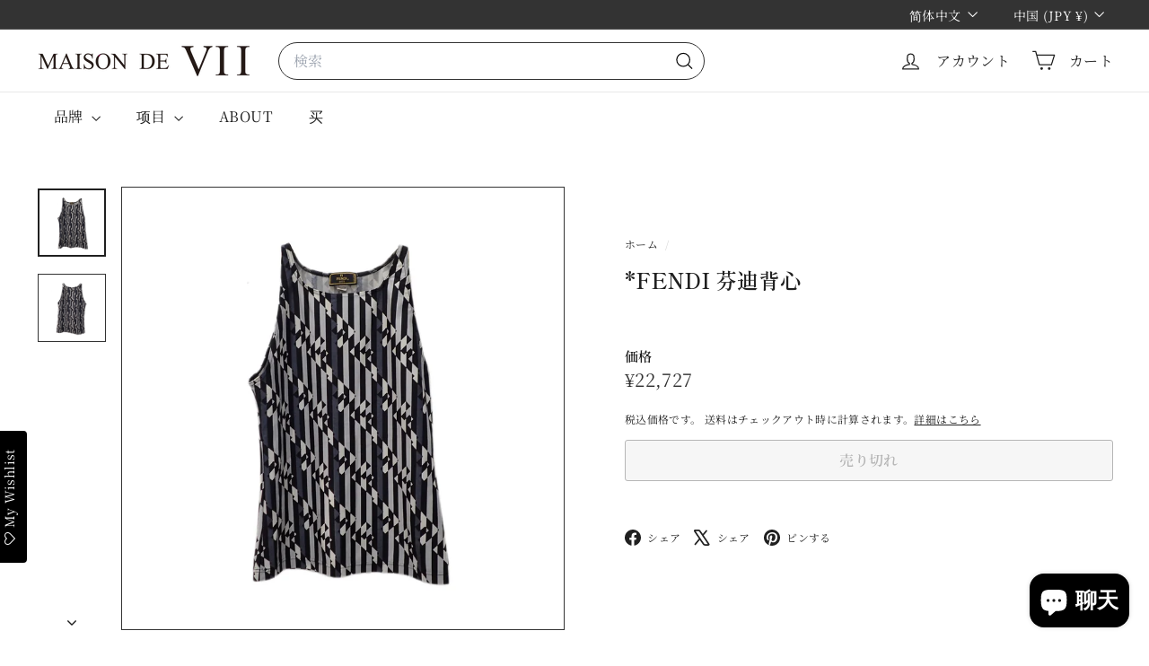

--- FILE ---
content_type: text/javascript
request_url: https://maisondevii.com/cdn/shop/t/13/assets/drawers.js?v=133655453772475736011759229170
body_size: 49
content:
import{prepareTransition}from"@archetype-themes/utils/utils";import{trapFocus,removeTrapFocus,lockMobileScrolling,unlockMobileScrolling}from"@archetype-themes/utils/a11y";export default class Drawers{constructor(id,name){this.config={id,close:".js-drawer-close",open:".js-drawer-open-"+name,openClass:"js-drawer-open",closingClass:"js-drawer-closing",activeDrawer:"drawer--is-open",namespace:".drawer-"+name},this.nodes={page:document.querySelector("#MainContent")},this.drawer=document.querySelector("#"+id),this.isOpen=!1,this.abortController=new AbortController,this.drawer&&this.init()}init(){document.querySelectorAll(this.config.open).forEach(openBtn=>{openBtn.setAttribute("aria-expanded","false"),openBtn.addEventListener("click",this.open.bind(this),{signal:this.abortController.signal})}),this.drawer.querySelector(this.config.close).addEventListener("click",this.close.bind(this),{signal:this.abortController.signal}),document.addEventListener("modalOpen",this.close.bind(this),{signal:this.abortController.signal})}open(evt,returnFocusEl){evt&&evt.preventDefault(),!this.isOpen&&(evt&&evt.stopPropagation?(evt.stopPropagation(),evt.currentTarget.setAttribute("aria-expanded","true"),this.activeSource=evt.currentTarget):returnFocusEl&&(returnFocusEl.setAttribute("aria-expanded","true"),this.activeSource=returnFocusEl),prepareTransition(this.drawer,()=>{this.drawer.classList.add(this.config.activeDrawer)}),document.documentElement.classList.add(this.config.openClass),this.isOpen=!0,trapFocus(this.drawer),document.dispatchEvent(new CustomEvent("drawerOpen")),document.dispatchEvent(new CustomEvent("drawerOpen."+this.config.id)),this.bindEvents())}close(evt){if(this.isOpen){if(evt&&!evt.target.closest(".js-drawer-close")){if(evt.target.closest(".drawer"))return}document.activeElement.blur(),prepareTransition(this.drawer,()=>{this.drawer.classList.remove(this.config.activeDrawer)}),document.documentElement.classList.remove(this.config.openClass),document.documentElement.classList.add(this.config.closingClass),window.setTimeout(()=>{document.documentElement.classList.remove(this.config.closingClass),this.activeSource&&this.activeSource.getAttribute("aria-expanded")&&(this.activeSource.setAttribute("aria-expanded","false"),this.activeSource.focus())},500),this.isOpen=!1,removeTrapFocus(),this.unbindEvents()}}bindEvents(){this._clickHandler=this._handleClickOutside.bind(this),this._keyupHandler=this._handleKeyUp.bind(this),document.addEventListener("click",this._clickHandler,{signal:this.abortController.signal}),document.addEventListener("keyup",this._keyupHandler,{signal:this.abortController.signal}),lockMobileScrolling(this.nodes.page)}unbindEvents(){this.abortController.abort(),unlockMobileScrolling(this.nodes.page)}_handleClickOutside(evt){this.close(evt)}_handleKeyUp(evt){evt.keyCode===27&&this.close()}}
//# sourceMappingURL=/cdn/shop/t/13/assets/drawers.js.map?v=133655453772475736011759229170
